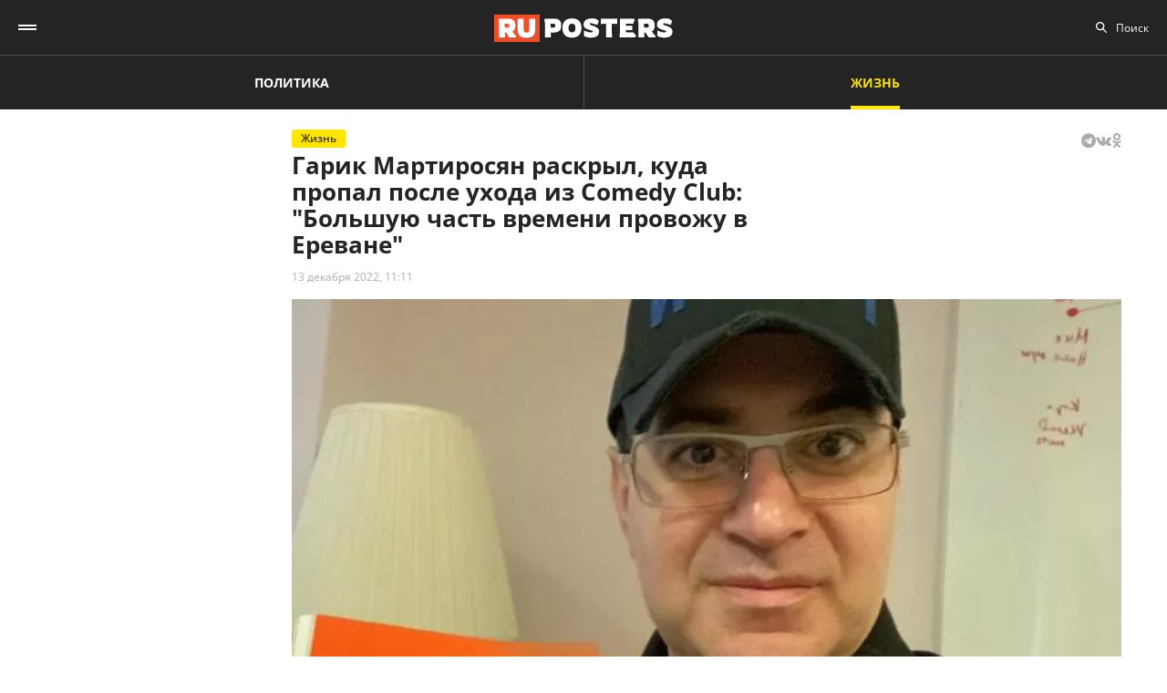

--- FILE ---
content_type: text/html; charset=UTF-8
request_url: https://ruposters.ru/news/13-12-2022/garik-martirosyan-raskril-propal-posle-uhoda-bolshuyu-chast-vremeni-provozhu-erevane
body_size: 11758
content:










<!DOCTYPE html>
<html lang="ru-RU">
<head>
<meta name="yandex-verification" content="57a3659728eb1edb" />
  <title>Гарик Мартиросян раскрыл, куда пропал после ухода из Comedy Club: "Большую часть времени провожу в Ереване"</title>

    <link rel="manifest" href="/manifest.json">

  <link rel="apple-touch-icon" sizes="180x180" href="/images/favicon/apple-touch-icon.png">
  <link rel="icon" type="image/png" sizes="32x32" href="/images/favicon/favicon-32x32.png">
  <link rel="icon" type="image/png" sizes="16x16" href="/images/favicon/favicon-16x16.png">
  <link rel="manifest" href="/images/favicon/site.webmanifest">
  <link rel="mask-icon" href="/images/favicon/safari-pinned-tab.svg" color="#5bbad5">
  <link rel="shortcut icon" href="/images/favicon/favicon.ico">
  <meta name="msapplication-TileColor" content="#00aba9">
  <meta name="msapplication-config" content="/images/favicon/browserconfig.xml">
  <meta name="theme-color" content="#ffffff">

  <meta charset="UTF-8">
  <meta http-equiv="X-UA-Compatible" content="IE=edge">
  <meta name="viewport" content="width=device-width, initial-scale=1, maximum-scale=1">
  <meta name="robots" content="all" />
  <meta name="robots" content="max-image-preview:large" />
  <meta content="Ruposters.ru" property="og:site_name" />
  <link href="https://ruposters.ru/news/13-12-2022/garik-martirosyan-raskril-propal-posle-uhoda-bolshuyu-chast-vremeni-provozhu-erevane" rel="canonical">

      <meta property="og:title" content="Гарик Мартиросян раскрыл, куда пропал после ухода из Comedy Club: &quot;Большую часть времени провожу в Ереване&quot;" />
    <meta property="og:url" content="https://ruposters.ru/news/13-12-2022/garik-martirosyan-raskril-propal-posle-uhoda-bolshuyu-chast-vremeni-provozhu-erevane" />
    <meta property="og:image" content="https://092cd778-c9ca-40be-85d8-8780bf6c77fd.selstorage.ru/newslead/0/0e5360ceb4338b7977d6030aa8185a9e.jpg" />
    <meta property="og:type" content="article">
          <meta property="og:description" content="48-летний Гарик Мартиросян является одним из популярнейших комиков в России. Многих поклонников расстроило его решение покинуть Comedy Club в 2017 году. Артист откровенно рассказал..." />
      <meta property="description" content="48-летний Гарик Мартиросян является одним из популярнейших комиков в России. Многих поклонников расстроило его решение покинуть Comedy Club в 2017 году. Артист откровенно рассказал...">
      <meta name="description" content="48-летний Гарик Мартиросян является одним из популярнейших комиков в России. Многих поклонников расстроило его решение покинуть Comedy Club в 2017 году. Артист откровенно рассказал...">
      <meta name="twitter:description" content="48-летний Гарик Мартиросян является одним из популярнейших комиков в России. Многих поклонников расстроило его решение покинуть Comedy Club в 2017 году. Артист откровенно рассказал...">
        <meta name="twitter:card" content="summary" />
    <meta name="twitter:title" content="Гарик Мартиросян раскрыл, куда пропал после ухода из Comedy Club: &quot;Большую часть времени провожу в Ереване&quot;">
    <meta name="twitter:image" content="https://092cd778-c9ca-40be-85d8-8780bf6c77fd.selstorage.ru/newslead/0/0e5360ceb4338b7977d6030aa8185a9e.jpg">
  
  <script src="/js/jquery-1.12.4.min.js"></script>
  <script src="/js/scroll-follow.js" defer></script>

  <!-- Yandex.RTB -->
  <script>
    window.widget_ads = window.widget_ads || []
    window.yaContextCb = window.yaContextCb || []
  </script>
  <!--script src="https://yandex.ru/ads/system/context.js" async></script-->
  
  <link href="/css/fonts.css?ver1.0.0" rel="stylesheet">
<link href="/css/jquery.custom-scrollbar.css?ver1.0.0" rel="stylesheet">
<link href="/css/redesign.css?ver1.3.3" rel="stylesheet">
<link href="/css/font-awesome.min.css?ver1.0.9" rel="stylesheet">
<link href="/css/slick.css?ver1.0.8" rel="stylesheet">
</head>
<body class="life-post life">
  
  <div class="wrapper">
    <header class="header">
      <nav class="main-menu" role="navigation">
        
        <div class="container">
          <div class="header-wrap">
            <div class="burger">
              <a href="#" class="icon"></a>
            </div>
            <div class="logo">
              <a href="https://ruposters.ru/"></a>
            </div>
            <div class="header__types">
              <ul>
                <li>
                  <a href="https://ruposters.ru/news" class="politic">Политика</a>
                </li>
                <li class="active">
                  <a href="https://ruposters.ru/news/life" class="life">Жизнь</a>
                </li>
              </ul>
            </div>
            <div class="header__category">
              <ul>
                <li><a href="https://ruposters.ru/news/22-01-2026">Лента новостей</a></li>
                                                                                        <li>
                      <a href="https://ruposters.ru/news/moscow">
                        Москва
                      </a>
                    </li>
                                                                        <li>
                      <a href="https://ruposters.ru/news/society">
                        Общество
                      </a>
                    </li>
                                                                                                          <li>
                      <a href="https://ruposters.ru/news/health">
                        Здоровье
                      </a>
                    </li>
                                                                                                                                                      </ul>
            </div>
            <div class="search">
              <div class="search-input">
                <input id="search" placeholder="Поиск" type="text" name="search">
              </div>
                          </div>
            <div class="social header-social">
                                                              <a rel="nofollow" href="https://vk.com/ruposters.life" target="_blank"><i class="fa fa-vk"></i></a>
                <a rel="nofollow" href="https://ok.ru/ruposters" target="_blank"><i class="fa fa-odnoklassniki"></i></a>
                                                          </div>
          </div>
        </div>
        <div class="dropdown">
                    <div class="sub-menu">
            <div class="container">
              <ul>
                <li><a href="https://ruposters.ru/news/22-01-2026">Лента новостей</a></li>
                                                      <li>
                      <a href="https://ruposters.ru/news/politics">
                        Политика
                      </a>
                    </li>
                                                                        <li>
                      <a href="https://ruposters.ru/news/moscow">
                        Москва
                      </a>
                    </li>
                                                                        <li>
                      <a href="https://ruposters.ru/news/society">
                        Общество
                      </a>
                    </li>
                                                                        <li>
                      <a href="https://ruposters.ru/news/money">
                        Деньги
                      </a>
                    </li>
                                                                        <li>
                      <a href="https://ruposters.ru/news/health">
                        Здоровье
                      </a>
                    </li>
                                                                        <li>
                      <a href="https://ruposters.ru/news/articles">
                        Статьи
                      </a>
                    </li>
                                                                                                          <li>
                      <a href="https://ruposters.ru/news/opinion">
                        Мнение
                      </a>
                    </li>
                                                  <li>
                  <a href="/authors">
                    Авторы
                  </a>
                </li>
              </ul>
            </div>
          </div>
                    <div class="dropdown__bottom">
            <div class="social">
                                              <a rel="nofollow" href="https://vk.com/ruposters.life" target="_blank"><i class="fa fa-vk"></i></a>
                <a rel="nofollow" href="https://ok.ru/ruposters" target="_blank"><i class="fa fa-odnoklassniki"></i></a>
                                          </div>
            <div class="dropdown__links">
              <ul>
                <li><a href="https://ruposters.ru/ads">Реклама</a></li>
                <li><a href="https://ruposters.ru/contacts">Контакты</a></li>
              </ul>
            </div>
          </div>

        </div>
      </nav>


    </header>
    
    
    <!-- Main -->
    <main role="main" class="main">
        
      



<div class="banner hidden-on-adb banner-top">
  <!-- Yandex.RTB R-A-126039-20 -->
<script>
window.yaContextCb.push(() => {
    Ya.Context.AdvManager.render({
        "blockId": "R-A-126039-20",
        "type": "fullscreen",
        "platform": "touch"
    })
})
</script>
</div>

<div class="container">
  <div class="post-page">
    <div class="post-page__aside">
        <div class="column-aside__sticky">
                </div>
     </div>
    <div class="post-page__main">
      <div class="post-left">
      
      <div class="post-wrapper" itemscope="" itemtype="http://schema.org/NewsArticle" data-id="112959" data-url="https://ruposters.ru/news/13-12-2022/garik-martirosyan-raskril-propal-posle-uhoda-bolshuyu-chast-vremeni-provozhu-erevane" data-title="Гарик Мартиросян раскрыл, куда пропал после ухода из Comedy Club: &quot;Большую часть времени провожу в Ереване&quot;" data-next-post-url="https://ruposters.ru/news/31-08-2023/letnyaya-natalya-shturm-vosstanovila-devstvennost-muzhchina-obaldel">
                <meta itemprop="alternativeHeadline" content="Гарик Мартиросян раскрыл, куда пропал после ухода из Comedy Club: "Большую часть времени провожу в Ереване"">
                <meta itemprop="datePublished" content="2022-12-13T11:11:00.000+05:00">
        <meta itemprop="dateModified" content="2022-12-13T12:23:40.000+05:00">
        <meta itemprop="mainEntityOfPage" content="https://ruposters.ru/news/13-12-2022/garik-martirosyan-raskril-propal-posle-uhoda-bolshuyu-chast-vremeni-provozhu-erevane">
        <meta itemprop="description" content="48-летний Гарик Мартиросян является одним из популярнейших комиков в России. Многих поклонников расстроило его решение покинуть Comedy Club в 2017 году. Артист откровенно рассказал, чем стал заниматься после ухода из популярного шоу.">
        <div itemprop="publisher" itemscope="" itemtype="https://schema.org/Organization">
          <meta itemprop="name" content="Ruposters.ru">
          <link itemprop="url" href="https://ruposters.ru">
          <link itemprop="sameAs" href="http://vk.com/ruposters">
          <link itemprop="sameAs" href="https://ok.ru/ruposters">
          <meta itemprop="address" content="119021, г. Москва, ул. Льва Толстого, д. 19/2">
          <meta itemprop="telephone" content="+7 (495) 920-10-27">
          <div itemprop="logo" itemscope="" itemtype="https://schema.org/ImageObject">
            <link itemprop="url" href="https://ruposters.ru/schema-logo.jpg">
            <link itemprop="contentUrl" href="https://ruposters.ru/schema-logo.jpg">
            <meta itemprop="width" content="456">
            <meta itemprop="height" content="250">
          </div>
        </div>
                  <div class="post-title post-title-author">
            <div class="post-head">
              <span class="mark life">Жизнь</span>
                            <noindex>
  <div class="share" data-url="https://ruposters.ru/news/13-12-2022/garik-martirosyan-raskril-propal-posle-uhoda-bolshuyu-chast-vremeni-provozhu-erevane" data-title="Гарик Мартиросян раскрыл, куда пропал после ухода из Comedy Club: &quot;Большую часть времени провожу в Ереване&quot;" data-description="48-летний Гарик Мартиросян является одним из популярнейших комиков в России. Многих поклонников расстроило его решение покинуть Comedy Club в 2017 году. Артист откровенно рассказал, чем стал заниматься после ухода из популярного шоу." data-image="https://092cd778-c9ca-40be-85d8-8780bf6c77fd.selstorage.ru/newslead/0/0e5360ceb4338b7977d6030aa8185a9e.jpg">
    <div class="title">
      Поделиться в соцсетях:     </div>
    <div class="social j-social">
            <span data-network="telegram">
        <span class="label j-share-item telegram" data-network="telegram"><i class="fa fa-telegram"></i></span>
      </span>
      <span data-network="vkontakte">
        <span class="label j-share-item vk" data-network="vk"><i class="fa fa-vk"></i></span>
      </span>
      <span data-network="odnoklassniki">
        <span class="label j-share-item ok" data-network="ok"><i class="fa fa-odnoklassniki"></i></span>
      </span>
          </div>
  </div>
</noindex>            </div>
            <h1 itemprop="headline name">Гарик Мартиросян раскрыл, куда пропал после ухода из Comedy Club: "Большую часть времени провожу в Ереване"</h1>
            <div class="post-title__bottom">
                            <div class="date">
                <a href="https://ruposters.ru/news/13-12-2022">13 декабря 2022, 11:11</a>
              </div>
                                                      </div>
          </div>
                      <div class="post-thumb">
              <div class="item">
                                                    <div class="thumb" itemscope="" itemprop="image" itemtype="https://schema.org/ImageObject">
                    <picture>
                      <source srcset="https://092cd778-c9ca-40be-85d8-8780bf6c77fd.selstorage.ru/newslead/0/0e5360ceb4338b7977d6030aa8185a9e.webp" type="image/webp">
                      <source srcset="https://092cd778-c9ca-40be-85d8-8780bf6c77fd.selstorage.ru/newslead/0/0e5360ceb4338b7977d6030aa8185a9e.jpg" type="image/jpeg">
                      <img src="https://092cd778-c9ca-40be-85d8-8780bf6c77fd.selstorage.ru/newslead/0/0e5360ceb4338b7977d6030aa8185a9e.jpg" alt="Гарик Мартиросян раскрыл, куда пропал после ухода из Comedy Club: &quot;Большую часть времени провожу в Ереване&quot;" title="Гарик Мартиросян раскрыл, куда пропал после ухода из Comedy Club: &quot;Большую часть времени провожу в Ереване&quot;" itemprop="contentUrl">
                    </picture>
                    <link itemprop="url" href="https://092cd778-c9ca-40be-85d8-8780bf6c77fd.selstorage.ru/newslead/0/0e5360ceb4338b7977d6030aa8185a9e.jpg">
                    <meta itemprop="description" content="Гарик Мартиросян раскрыл, куда пропал после ухода из Comedy Club: &quot;Большую часть времени провожу в Ереване&quot;">
                    <meta itemprop="width" content="0">
                    <meta itemprop="height" content="0">
                                        <span itemprop="author" itemscope="" itemtype="http://schema.org/Person">
                      <meta itemprop="name" content="Кирилл Дорохин">
                      <link itemprop="url" href="https://ruposters.ru/authors/kirdorohin">
                    </span>
                                      </div>
                                    <span itemscope="" itemprop="image" itemtype="https://schema.org/ImageObject">
                    <link itemprop="url" href="https://092cd778-c9ca-40be-85d8-8780bf6c77fd.selstorage.ru/newslead/0/0e5360ceb4338b7977d6030aa8185a9e_1-1.jpg">
                    <meta itemprop="contentUrl" content="https://092cd778-c9ca-40be-85d8-8780bf6c77fd.selstorage.ru/newslead/0/0e5360ceb4338b7977d6030aa8185a9e_1-1.jpg">
                                        <meta itemprop="description" content="Гарик Мартиросян раскрыл, куда пропал после ухода из Comedy Club: &quot;Большую часть времени провожу в Ереване&quot;">
                                        <meta itemprop="width" content="1200">
                    <meta itemprop="height" content="1200">
                                        <span itemprop="author" itemscope="" itemtype="http://schema.org/Person">
                      <meta itemprop="name" content="Кирилл Дорохин">
                      <link itemprop="url" href="https://ruposters.ru/authors/kirdorohin">
                    </span>
                                      </span>
                  <span itemscope="" itemprop="image" itemtype="https://schema.org/ImageObject">
                    <link itemprop="url" href="https://092cd778-c9ca-40be-85d8-8780bf6c77fd.selstorage.ru/newslead/0/0e5360ceb4338b7977d6030aa8185a9e_4-3.jpg">
                    <meta itemprop="contentUrl" content="https://092cd778-c9ca-40be-85d8-8780bf6c77fd.selstorage.ru/newslead/0/0e5360ceb4338b7977d6030aa8185a9e_4-3.jpg">
                                        <meta itemprop="description" content="Гарик Мартиросян раскрыл, куда пропал после ухода из Comedy Club: &quot;Большую часть времени провожу в Ереване&quot;">
                                        <meta itemprop="width" content="1200">
                    <meta itemprop="height" content="900">
                                        <span itemprop="author" itemscope="" itemtype="http://schema.org/Person">
                      <meta itemprop="name" content="Кирилл Дорохин">
                      <link itemprop="url" href="https://ruposters.ru/authors/kirdorohin">
                    </span>
                                      </span>
                  <span itemscope="" itemprop="image" itemtype="https://schema.org/ImageObject">
                    <link itemprop="url" href="https://092cd778-c9ca-40be-85d8-8780bf6c77fd.selstorage.ru/newslead/0/0e5360ceb4338b7977d6030aa8185a9e_16-9.jpg">
                    <meta itemprop="contentUrl" content="https://092cd778-c9ca-40be-85d8-8780bf6c77fd.selstorage.ru/newslead/0/0e5360ceb4338b7977d6030aa8185a9e_16-9.jpg">
                                        <meta itemprop="description" content="Гарик Мартиросян раскрыл, куда пропал после ухода из Comedy Club: &quot;Большую часть времени провожу в Ереване&quot;">
                                        <meta itemprop="width" content="1200">
                    <meta itemprop="height" content="675">
                                        <span itemprop="author" itemscope="" itemtype="http://schema.org/Person">
                      <meta itemprop="name" content="Кирилл Дорохин">
                      <link itemprop="url" href="https://ruposters.ru/authors/kirdorohin">
                    </span>
                                      </span>
                                                        <div class="caption">Гарик Мартиросян раскрыл, куда пропал после ухода из Comedy Club: "Большую часть времени провожу в Ереване"</div>
                                                </div>
            </div>
                                  <div class="post-wrap">
          

          <div class="post-text" itemprop="articleBody">
                        <p><strong>48-летний Гарик Мартиросян является одним из популярнейших комиков в России. Многих поклонников расстроило его решение покинуть Comedy Club в 2017 году. Артист откровенно рассказал, чем стал заниматься после ухода из популярного шоу.</strong></p>


<p>Гарик Мартиросян признается, что большую часть времени посвящает теперь проектам в родной для него Армении - причем детским, а не юмористическим.<br><!-- Yandex.RTB R-A-126039-16 -->
</p>
<div id="yandex_rtb_R-A-126039-16-1"></div>


<script>
window.yaContextCb.push(()=>{
	Ya.Context.AdvManager.render({
		"blockId": "R-A-126039-16",
		"renderTo": "yandex_rtb_R-A-126039-16-1",
                pageNumber: 1
	})
})
</script>


<blockquote>Я начиная <strong>с позапрошлого года большую часть своего времени провожу в Ереване</strong> и занимаюсь здесь проектами, которые показывают в том числе и на местном телевидении. Это свежее для меня поле деятельности – я никогда не занимался детскими проектами, но так получилось, что я ушел в них с головой, и мне радостно видеть, как армянские дети, приходя на наши спектакли, радуются и восхищаются, пишут комментарии в соцсетях под роликами, которые мы выкладываем. Мне нравится привносить в их жизнь капельку веселого, хорошего, музыкального настроения. Кроме того, в нашей работе есть и образовательная часть, с нами дети учатся читать, писать, переходить дорогу, уважать друг друга и так далее.</blockquote>


<figure><picture><source srcset="https://092cd778-c9ca-40be-85d8-8780bf6c77fd.selstorage.ru/newsbody/a/a0542ccbfe176e57f0ec8150c4e719c5.webp" type="image/webp"><source srcset="https://092cd778-c9ca-40be-85d8-8780bf6c77fd.selstorage.ru/newsbody/a/a0542ccbfe176e57f0ec8150c4e719c5.jpg" type="image/jpeg"><img src="https://092cd778-c9ca-40be-85d8-8780bf6c77fd.selstorage.ru/newsbody/a/a0542ccbfe176e57f0ec8150c4e719c5.jpg" alt="Установлено место где находится Гарик Мартиросян, после ухода из Comedy Club" title="Установлено место где находится Гарик Мартиросян, после ухода из Comedy Club" width="570" height="360" loading="lazy"></source></source></picture></figure>


<p>Отмечать Новый год Гарик Мартиросян также планирует в Армении. "Работать в Новый год я не буду, мы с близкими соберемся в Ереване и отметим праздник за пышным армянским столом. Вот и все! Думаю, так отмечают праздник практически все люди, которые родились", - поведал артист изданию Peopletalk.</p>


<h4 style="text-align: center;">Гарик Мартиросян рассказал о новом шоу ТНТ "Конфетка"</h4>


<p>Минувшей осенью стало известно, что комик возвращается на ТНТ с музыкальным проектом "Конфетка". При этом его соведущей станет известная телеведущая Марина Кравец.</p>


<blockquote>Мы нашли в интернете смешные клипы разных годов, в которых девушка как-то не так поет, или в которых парень за неимением средств снял себе нелепое музыкальное видео, как мог. Потом мы договорились со звездами первой величины, которые поработали над этими клипами, переделали их в своем стиле, и уже после жюри из зала должно решить, у кого получилась настоящая конфетка. Победитель каждого выпуска получит 300 тысяч рублей.</blockquote>


<figure><picture><source srcset="https://092cd778-c9ca-40be-85d8-8780bf6c77fd.selstorage.ru/newsbody/7/708b15044ac708a9bbd16af967b9abf9.webp" type="image/webp"><source srcset="https://092cd778-c9ca-40be-85d8-8780bf6c77fd.selstorage.ru/newsbody/7/708b15044ac708a9bbd16af967b9abf9.jpg" type="image/jpeg"><img src="https://092cd778-c9ca-40be-85d8-8780bf6c77fd.selstorage.ru/newsbody/7/708b15044ac708a9bbd16af967b9abf9.jpg" alt='Гарик Мартиросян рассказал о новом шоу ТНТ "Конфетка"' title='Гарик Мартиросян рассказал о новом шоу ТНТ "Конфетка"' width="570" height="360" loading="lazy"></source></source></picture></figure>


<p>По словам Гарика Мартиросяна, съемки шоу еще не закончены. Комик утверждает, что проект получается очень музыкальным и смешным.</p>


<blockquote>Марина прекрасна! Я уже лет 15 не понимаю, почему у нее нет сольного шоу. Если в шоу "Конфетка" не обращать внимания на меня, можно сконцентрироваться на Марине и понять, что она – одна из самых крутых телеведущих в стране. Слава богу, что она согласилась вести это шоу! Среди музыкальных экспертов нашего проекта вы увидите Хабиба, Клаву Коку, Ольгу Бузову, Азамата Мусагалиева, Анатолия Цоя и других звезд. Кто-то может сказать – "Какой из Бузовой музыкальный эксперт", или посчитать Хабиба слишком молодым для оценивания, но дело не в этом, а в том, что у каждого из этих артистов уже есть свое видение и жизненный опыт. Обсуждать с ними клипы было очень смешно.</blockquote>


<p>Гарик Мартиросян выразил надежду, что люди из Интернета обретут большую популярность благодаря "Конфетке".</p>


<figure><picture><source srcset="https://092cd778-c9ca-40be-85d8-8780bf6c77fd.selstorage.ru/newsbody/9/98c07436aaa17431aebc510768d68110.webp" type="image/webp"><source srcset="https://092cd778-c9ca-40be-85d8-8780bf6c77fd.selstorage.ru/newsbody/9/98c07436aaa17431aebc510768d68110.jpg" type="image/jpeg"><img src="https://092cd778-c9ca-40be-85d8-8780bf6c77fd.selstorage.ru/newsbody/9/98c07436aaa17431aebc510768d68110.jpg" alt="" title="" width="570" height="360" loading="lazy"></source></source></picture></figure>


<p>Как писал Ruposters Life, ранее <a href="https://ruposters.ru/news/09-12-2022/fanati-improvizatsii-obrushilis-poobeschavshem-vernut" target="_blank">фанаты "Импровизации" обрушились на ТНТ, предложившее им вернуть шоу</a>.</p>
              
            <div class="post-footer">
                              <div class="post-tags">
                                      <a href="/news/tags/Знаменитости">Знаменитости</a>
                                      <a href="/news/tags/юмор">юмор</a>
                                      <a href="/news/tags/Comedy Club">Comedy Club</a>
                                      <a href="/news/tags/Шоу-бизнес">Шоу-бизнес</a>
                                      <a href="/news/tags/Гарик Мартиросян">Гарик Мартиросян</a>
                                      <a href="/news/tags/Марина Кравец">Марина Кравец</a>
                                  </div>
              
                                                <div class="post-author">
                    <a class="post-author__content" href="/authors/kirdorohin">
                                            <div class="post-author__image-wrapper">
                        <img class="post-author__image" src="/images/authors/7d1d74207b3f735cc902ac8356f7119b.jpg" alt="Кирилл Дорохин">
                      </div>
                                            <div class="post-author__info" itemprop="author" itemscope="" itemtype="http://schema.org/Person">
                        <div class="post-author__text">Автор:</div>
                        <div class="post-author__name" itemprop="name">Кирилл Дорохин</div>
                        <link itemprop="url" href="https://ruposters.ru/authors/kirdorohin">
                      </div>
                    </a>
                  </div>
                                          </div>


                                    <!-- <p><span style="background:#FDDE4D"><strong>Подписывайтесь на нас в Instagram:</strong></span></br><a rel="nofollow"  href="https://www.instagram.com/ruposters_ru/" target="_blank">https://www.instagram.com/ruposters_ru/</a></p> -->
          </div>
        </div>

        <div class="other">
          <div class="banner hidden-on-adb">
            <br>
<!-- Yandex.RTB R-A-126039-4 -->
<div id="yandex_rtb_R-A-126039-4-1"></div>
<script>
window.yaContextCb.push(()=>{
	Ya.Context.AdvManager.render({
		"blockId": "R-A-126039-4",
		"renderTo": "yandex_rtb_R-A-126039-4-1",
                pageNumber: 1
	})
})
</script>

          </div>
        </div>
      </div>
      </div>

      <div class="page-end">
          <div id="preloader"><div></div><div></div><div></div><div></div></div>
      </div>

      
    </div>
    <div class="post-page__right">
          <div class="right-popular dark">
    <div class="heading">Популярное за неделю</div>
    <div class="items">
              
<article class="item polit hover-red">
  <a href="https://ruposters.ru/news/16-01-2026/perechislili-trebovaniya-iranu">
    <div class="thumb">
      <picture>
        <source srcset="https://092cd778-c9ca-40be-85d8-8780bf6c77fd.selstorage.ru/newslead/1/1b68453c7b882fc6248a2a0b82a15a63_thumb.webp" type="image/webp">
        <source srcset="https://092cd778-c9ca-40be-85d8-8780bf6c77fd.selstorage.ru/newslead/1/1b68453c7b882fc6248a2a0b82a15a63_thumb.jpg" type="image/jpeg">
        <img src="https://092cd778-c9ca-40be-85d8-8780bf6c77fd.selstorage.ru/newslead/1/1b68453c7b882fc6248a2a0b82a15a63_thumb.jpg" alt="США перечислили главные требования к Ирану" title="США перечислили главные требования к Ирану" loading="lazy">
      </picture>
    </div>
    <div class="caption">
      <div class="ellipsis item-title">США перечислили главные требования к Ирану</div>
            <div class="data">
        <span>16 января, 16:29</span>
      </div>
    </div>
  </a>
</article>              
<article class="item polit hover-red">
  <a href="https://ruposters.ru/news/15-01-2026/arabskie-strani-ubedili-atakovat">
    <div class="thumb">
      <picture>
        <source srcset="https://092cd778-c9ca-40be-85d8-8780bf6c77fd.selstorage.ru/newslead/a/a30292930fabec39d46e0d32b91ba987_thumb.webp" type="image/webp">
        <source srcset="https://092cd778-c9ca-40be-85d8-8780bf6c77fd.selstorage.ru/newslead/a/a30292930fabec39d46e0d32b91ba987_thumb.jpg" type="image/jpeg">
        <img src="https://092cd778-c9ca-40be-85d8-8780bf6c77fd.selstorage.ru/newslead/a/a30292930fabec39d46e0d32b91ba987_thumb.jpg" alt="AFP: Арабские страны убедили США не атаковать Иран" title="AFP: Арабские страны убедили США не атаковать Иран" loading="lazy">
      </picture>
    </div>
    <div class="caption">
      <div class="ellipsis item-title">AFP: Арабские страны убедили США не атаковать Иран</div>
            <div class="data">
        <span>15 января, 18:03</span>
      </div>
    </div>
  </a>
</article>              
<article class="item hover-red">
  <a href="https://ruposters.ru/news/17-01-2026/ustranyaem-posledstviya-pravilnii-detoks-posle-novogodnih-kanikul">
    <div class="thumb">
      <picture>
        <source srcset="https://092cd778-c9ca-40be-85d8-8780bf6c77fd.selstorage.ru/newslead/0/0e6d3a24361a6e4f3783fa7471ca30d6_thumb.webp" type="image/webp">
        <source srcset="https://092cd778-c9ca-40be-85d8-8780bf6c77fd.selstorage.ru/newslead/0/0e6d3a24361a6e4f3783fa7471ca30d6_thumb.jpg" type="image/jpeg">
        <img src="https://092cd778-c9ca-40be-85d8-8780bf6c77fd.selstorage.ru/newslead/0/0e6d3a24361a6e4f3783fa7471ca30d6_thumb.jpg" alt="Устраняем последствия: правильный детокс после новогодних каникул" title="Устраняем последствия: правильный детокс после новогодних каникул" loading="lazy">
      </picture>
    </div>
    <div class="caption">
      <div class="ellipsis item-title">Устраняем последствия: правильный детокс после новогодних каникул</div>
            <div class="data">
        <span>17 января, 18:44</span>
      </div>
    </div>
  </a>
</article>              
<article class="item polit hover-red">
  <a href="https://ruposters.ru/news/18-01-2026/grenlandiya-reputatsionnii-proekt-trampa">
    <div class="thumb">
      <picture>
        <source srcset="https://092cd778-c9ca-40be-85d8-8780bf6c77fd.selstorage.ru/newslead/e/e3d6cc9448771d0edd6ec8f429bcd4d3_thumb.webp" type="image/webp">
        <source srcset="https://092cd778-c9ca-40be-85d8-8780bf6c77fd.selstorage.ru/newslead/e/e3d6cc9448771d0edd6ec8f429bcd4d3_thumb.jpg" type="image/jpeg">
        <img src="https://092cd778-c9ca-40be-85d8-8780bf6c77fd.selstorage.ru/newslead/e/e3d6cc9448771d0edd6ec8f429bcd4d3_thumb.jpg" alt="Гренландия: репутационный проект Трампа" title="Гренландия: репутационный проект Трампа" loading="lazy">
      </picture>
    </div>
    <div class="caption">
      <div class="ellipsis item-title">Гренландия: репутационный проект Трампа</div>
            <div class="data">
        <span>18 января, 18:46</span>
      </div>
    </div>
  </a>
</article>              
<article class="item polit hover-red">
  <a href="https://ruposters.ru/news/20-01-2026/lavrov-zayavil-riske-raspada">
    <div class="thumb">
      <picture>
        <source srcset="https://092cd778-c9ca-40be-85d8-8780bf6c77fd.selstorage.ru/newslead/b/b905591c13014a9e12a7e8acc6554089_thumb.webp" type="image/webp">
        <source srcset="https://092cd778-c9ca-40be-85d8-8780bf6c77fd.selstorage.ru/newslead/b/b905591c13014a9e12a7e8acc6554089_thumb.jpg" type="image/jpeg">
        <img src="https://092cd778-c9ca-40be-85d8-8780bf6c77fd.selstorage.ru/newslead/b/b905591c13014a9e12a7e8acc6554089_thumb.jpg" alt="Лавров заявил о риске распада НАТО" title="Лавров заявил о риске распада НАТО" loading="lazy">
      </picture>
    </div>
    <div class="caption">
      <div class="ellipsis item-title">Лавров заявил о риске распада НАТО</div>
            <div class="data">
        <span>20 января, 14:02</span>
      </div>
    </div>
  </a>
</article>          </div>
  </div>
        
                
                <div class="banner hidden-on-adb">
          <div class="banner-item">
<!-- 1 -->
<div id="smi_teaser_10275">
    </div>
<script type="text/JavaScript" encoding="utf8">
window.widget_ads.push(function() {
 (function() {
 var sm = document.createElement("script");
 sm.type = "text/javascript";
 sm.async = true;
 sm.src = "//jsn.24smi.net/3/a/10275.js";
 var s = document.getElementsByTagName("script")[0];
 s.parentNode.insertBefore(sm, s);})();
})
</script>
<!-- 1 End -->

<br>

<!-- 2 -->
<!-- Yandex.RTB R-A-126039-1 -->
<div id="yandex_rtb_R-A-126039-1"></div>
<script>
window.yaContextCb.push(()=>{
	Ya.Context.AdvManager.render({
		"blockId": "R-A-126039-1",
		"renderTo": "yandex_rtb_R-A-126039-1"
	})
})
</script>
<!-- 2 End -->

<!-- 3 -->

<!-- 3 End -->

<!-- END -->
</div>
        </div>
        <br>
            </div>
  </div>
</div>


    </main>
    <!-- End -->
  </div>
  <footer class="footer">
    <div class="footer-top">
      <div class="container">
      <nav class="footer-menu">
        <div class="left">
          <ul><li><a href="/ads">Реклама</a></li>
<li><a href="/contacts">Контакты</a></li></ul>
        </div>
        <div class="right">
          <div class="footer-links">
          <ul>
            <li><a href="https://ruposters.ru/news/politics">Политика</a></li>
            <li><a href="https://ruposters.ru/news/society">Общество</a></li>
            <li><a href="https://ruposters.ru/news/money">Деньги</a></li>
            <li><a href="https://ruposters.ru/news/health">Здоровье</a></li>
            <li><a href="https://ruposters.ru/news/articles">Статьи</a></li>
            <li><a href="https://ruposters.ru/authors">Авторы</a></li>
            <li><a href="https://ruposters.ru/news/opinion">Мнения</a></li>
            <li><a href="https://ruposters.ru/news/life">Жизнь</a></li>
            <li><a href="https://ruposters.ru/news/22-01-2026">Лента новостей</a></li>
          </ul>
          </div>
          <div class="social footer-social">
                                        <a rel="nofollow" href="https://vk.com/ruposters.life" target="_blank"><i class="fa fa-vk"></i></a>
              <a rel="nofollow" href="https://ok.ru/ruposters" target="_blank"><i class="fa fa-odnoklassniki"></i></a>
                                    </div>
          <div class="eighteen"><span>18+</span></div>
        </div>
      </nav>
      </div>
    </div>
    <div class="footer-bottom">
      <div class="container">
        <div class="footer-bottom__grid">
          <div class="footer-bottom__allright">
            <p>Все права на оригинальные материалы на сайте защищены законодательством РФ</p>
            <p>Копирование, размножение, распространение, перепечатка (целиком или частично), или иное использование материалов с сайта Ruposters.ru без письменного разрешения ООО "РУПОСТЕРС" запрещено.</p>
            <p>Все права на авторские публикации принадлежат их авторам. Мнение редакции может не совпадать с мнением авторов статей.</p>
          </div>
          <div class="footer-bottom__certificate">
            <p>© 2026 Cвидетельство о регистрации ЭЛ № ФС 77 - 70693<br>
              Выдано Роскомнадзором 15 августа 2017 года</p>
            <p>
                            <a href="mailto:mail@ruposters.ru">mail@ruposters.ru</a><br>
              <a href="tel:+74959201027"> +7 (495) 920-10-27</a>
            </p>
          </div>
          <div class="footer-bottom__forreaders">
            <p id="footer-info"></p>
          </div>
        </div>
        <div class="footer-logo">
          <a href="https://ruposters.ru/"></a>
        </div>
      </div>
    </div>

    <div class="none">
      <!--LiveInternet counter-->
      <script type="text/javascript">
        var e = document.createElement('a')
        e.href = 'http://www.liveinternet.ru/click'
        e.target = '_blank'
        e.style = 'position: fixed; left: -1000px; top: -1000px;'
        e.innerHTML = "<img src='//counter.yadro.ru/hit?t39.1;r"+
                escape(document.referrer)+((typeof(screen)=="undefined")?"":
                        ";s"+screen.width+"*"+screen.height+"*"+(screen.colorDepth?
                                screen.colorDepth:screen.pixelDepth))+";u"+escape(document.URL)+
                ";"+Math.random()+
                "' alt='' title='LiveInternet' "+
                "border='0' width='31' height='31'>"

        document.body.appendChild(e)

        // document.write("<a href='http://www.liveinternet.ru/click' "+
        //         "target=_blank><img src='//counter.yadro.ru/hit?t39.1;r"+
        //         escape(document.referrer)+((typeof(screen)=="undefined")?"":
        //                 ";s"+screen.width+"*"+screen.height+"*"+(screen.colorDepth?
        //                         screen.colorDepth:screen.pixelDepth))+";u"+escape(document.URL)+
        //         ";"+Math.random()+
        //         "' alt='' title='LiveInternet' "+
        //         "border='0' width='31' height='31'><\/a>")
      </script>
      <!--/LiveInternet-->

      <!-- Rating@Mail.ru counter -->
      <noscript>
        <div>
          <img src="https://top-fwz1.mail.ru/counter?id=3081182;js=na" style="border:0;position:absolute;left:-9999px;" alt="Top.Mail.Ru" />
        </div>
      </noscript>
      <!-- //Rating@Mail.ru counter -->
    </div> <!-- none -->
  </footer>

      <div class="j-social share fix" data-url="https://ruposters.ru/news/13-12-2022/garik-martirosyan-raskril-propal-posle-uhoda-bolshuyu-chast-vremeni-provozhu-erevane" data-title="Гарик Мартиросян раскрыл, куда пропал после ухода из Comedy Club: &quot;Большую часть времени провожу в Ереване&quot;" data-description="48-летний Гарик Мартиросян является одним из популярнейших комиков в России. Многих поклонников расстроило его решение покинуть Comedy Club в 2017 году. Артист откровенно рассказал, чем стал заниматься после ухода из популярного шоу." data-image="https://092cd778-c9ca-40be-85d8-8780bf6c77fd.selstorage.ru/newslead/0/0e5360ceb4338b7977d6030aa8185a9e.jpg">
      <div class="title">Поделиться / Share <span class="arrow_box"></span></div>
      <div class="social">
                <a class="ok j-share-item" href="javascript://" data-network="ok" target="_blank">
          <span class="label"><i class="fa fa-odnoklassniki"></i></span>
        </a>
      </div>
    </div>
  
                                                                                                                                                                                                                              <!--<div id="ya-save">
    <div class="ya-title">
      <a href="#" class="ya-save__close"></a>
      <h4>Яндекс</h4>
      <p>Нажмите «Сохранить», чтобы читать «Рупостерс»<br> в Яндекс.Новостях</p>
    </div>
    <div class="ya-save__button">
      <a href="https://news.yandex.ru/index.html?from=rubric&favid=254107754" class="btn" target="_blank" onclick="yaCounter22654003.reachGoal('Button1');">Сохранить</a>
    </div>
  </div>-->

  
  <noscript><div><img src="https://mc.yandex.ru/watch/22654003" style="position:absolute; left:-9999px;" alt="" /></div></noscript>

  <script>
    let fired = false;
    window.addEventListener('scroll', initExtJS, { passive: true });
    window.addEventListener('click', initExtJS, { passive: true });
    window.addEventListener('mousemove', initExtJS, { passive: true });
    window.addEventListener('touchstart', initExtJS, { passive: true });
    window.addEventListener('keydown', initExtJS, { passive: true });
    setTimeout(initExtJS, 7000);
    function initExtJS() {
        if (fired === false) {
            fired = true;

                        (function (d, w, c) {
              (w[c] = w[c] || []).push(function() {
                try {
                  w.yaCounter22654003 = new Ya.Metrika({
                    id:22654003,
                    clickmap:true,
                    trackLinks:true,
                    accurateTrackBounce:true
                  });
                } catch(e) { }
              } );

              var n = d.getElementsByTagName("script")[0],
                      s = d.createElement("script"),
                      f = function () { n.parentNode.insertBefore(s, n); };
              s.type = "text/javascript";
              s.async = true;
              s.src = "https://mc.yandex.ru/metrika/watch.js";

              if (w.opera == "[object Opera]") {
                d.addEventListener("DOMContentLoaded", f, false);
              } else { f(); }
            } )(document, window, "yandex_metrika_callbacks");

            let gtagscript = document.createElement("script");
            gtagscript.src = 'https://www.googletagmanager.com/gtag/js?id=UA-69620748-1';
            gtagscript.async = true;
            document.getElementsByTagName('head')[0].appendChild(gtagscript);
            window.dataLayer = window.dataLayer || [];
            function gtag() { dataLayer.push(arguments); }
            gtag('js', new Date());

            gtag('config', 'UA-69620748-1');

            // MAIL.RU //
            var _tmr = window._tmr || (window._tmr = []);
            _tmr.push({ id: "3081182", type: "pageView", start: (new Date()).getTime()});
            (function (d, w, id) {
              if (d.getElementById(id)) return;
              var ts = d.createElement("script"); ts.type = "text/javascript"; ts.async = true; ts.id = id;
              ts.src = "https://top-fwz1.mail.ru/js/code.js";
              var f = function () { var s = d.getElementsByTagName("script")[0]; s.parentNode.insertBefore(ts, s);};
              if (w.opera == "[object Opera]") { d.addEventListener("DOMContentLoaded", f, false); } else { f(); }
            })(document, window, "topmailru-code");
            // MAIL.RU //
            
            let yandexads = document.createElement("script");
            yandexads.src = 'https://yandex.ru/ads/system/context.js';
            yandexads.async = true;
            document.getElementsByTagName('head')[0].appendChild(yandexads);

            setTimeout(() => {
              initAds()
            }, 100)

            let firebasejs = document.createElement("script");
            firebasejs.src = 'https://www.gstatic.com/firebasejs/6.3.5/firebase.js';
            document.getElementsByTagName('head')[0].appendChild(firebasejs);

            setTimeout(() => {
              let pushjs = document.createElement("script");
              pushjs.src = '/js/push.js?ver1.0.12';
              pushjs.async = true;
              document.getElementsByTagName('head')[0].appendChild(pushjs);
            }, 500)

            setTimeout(function() {
                window.removeEventListener('scroll', initExtJS, false);
                window.removeEventListener('click', initExtJS, false);
                window.removeEventListener('mousemove', initExtJS, false);
                window.removeEventListener('touchstart', initExtJS, false);
                window.removeEventListener('keydown', initExtJS, false);
            }, 100);
        }
    }
    function initAds() {
      for (let i = window.widget_ads.length - 1; i >= 0; i--) {
        window.widget_ads[i]();
        window.widget_ads.splice(i, 1);
      }
    }
  </script>

  <script>
    $(document).ready(function() {
      $('#footer-info').text(`Для читателей: В России признаны экстремистскими и запрещены организации ФБК (Фонд борьбы с коррупцией, признан иноагентом), Штабы Навального, «Национал-большевистская партия», «Свидетели Иеговы», «Армия воли народа», «Русский общенациональный союз», «Движение против нелегальной иммиграции», «Правый сектор», УНА-УНСО, УПА, «Тризуб им. Степана Бандеры», «Мизантропик дивижн», «Меджлис крымскотатарского народа», движение «Артподготовка», общероссийская политическая партия «Воля», АУЕ. Признаны террористическими и запрещены: «Движение Талибан», «Имарат Кавказ», «Исламское государство» (ИГ, ИГИЛ), Джебхад-ан-Нусра, «АУМ Синрике», «Братья-мусульмане», «Аль-Каида в странах исламского Магриба», "Сеть". В РФ признана нежелательной деятельность "Открытой России", издания "Проект Медиа".`)
    })
  </script>
  <script src="/js/slick.min.js?ver1.0.7"></script>
<script src="/js/jquery.custom-scrollbar.min.js?ver1.0.7"></script>
<script src="/js/common.js?ver1.1.5"></script>
<script src="/js/fewlines.js?ver1.0.7"></script>
<script src="/js/ads.js?ver1.0.7"></script>
<script src="/js/jquery.animateNumber.min.js?ver1.0.7"></script>
<script src="/js/js.cookie.js?ver1.0.7"></script>
<script src="/js/application.widgets.comments.js?v=1658995412"></script>
<script type="text/javascript">  var loading = false;
  var widgetPage = 1;
  var excludeIds = [112959]

  const observer = new IntersectionObserver((entries, observer) => {
      entries.forEach(entry => {
          if (entry.isIntersecting && !loading) {
            loading = true
            $('#preloader').addClass('active')
            const url = $('.post-left').last().find('.post-wrapper').attr('data-next-post-url')
            if (url) {
              //$('.post-left').last()
              //$('.post-left').last().load(url + '?widgetPage=' + (++widgetPage) + ' .post-left > *', function() {
                //loading = false
                //$('#preloader').removeClass('active')
              //})
              let target = $('.post-left').last()
              $.ajax({
                url: url + '?widgetPage=' + (++widgetPage) + '&excludeIds=' + excludeIds.join(','),
                success: function(html) {
                  var content = $('<div />').html(html).find('.post-left')
                  target.after(content)
                  loading = false
                  $('#preloader').removeClass('active')
                  excludeIds.push(parseInt($('.post-left').last().find('.post-wrapper').attr('data-id')))
                  initSlick()
                  initAds()
                }
              });
            } else {
              $('#preloader').removeClass('active')
            }
          }
      });
  }, {});

  observer.observe($(".page-end")[0]);

  $(document).ready(function() {
    $(document).scroll(function() {
      let active = null
      $('.post-left').each(function() {
        if ($(this).offset().top <= $(document).scrollTop()) {
          active = $(this)
        }
      })
      if (active && active.find('.post-wrapper').attr('data-url') != window.location.href) {
        window.history.pushState({}, active.find('.post-wrapper').attr('data-title'), active.find('.post-wrapper').attr('data-url'))
        document.title = active.find('.post-wrapper').attr('data-title')

        if (yaCounter22654003) {
          yaCounter22654003.hit(active.find('.post-wrapper').attr('data-url'), { title: active.find('.post-wrapper').attr('data-title') })
        }

        if (typeof gtag !== "undefined" && gtag !== null) {
          gtag('event', 'page_view', {
            page_title: active.find('.post-wrapper').attr('data-title'),
            page_location: active.find('.post-wrapper').attr('data-url')
          })
        }
      }
    })

    if ($('.post-banner').length) {
      if (!localStorage.getItem('banner_closed') || parseInt(localStorage.getItem('banner_closed')) + 36*3600*1000 < new Date().getTime()) {
        $('.post-banner').addClass('active')
      }

      $('.post-banner__close').click(function() {
        $('.post-banner').removeClass('active')
        localStorage.setItem('banner_closed', new Date().getTime())
      })
    }
  });
</script>
  <div id="token" style="display:none;"></div>
  <!--script  type="text/javascript" src="https://www.gstatic.com/firebasejs/6.3.5/firebase.js"></script>
  <script  type="text/javascript" src="/js/push.js?ver1.0.12"></script-->
</body>
</html>

